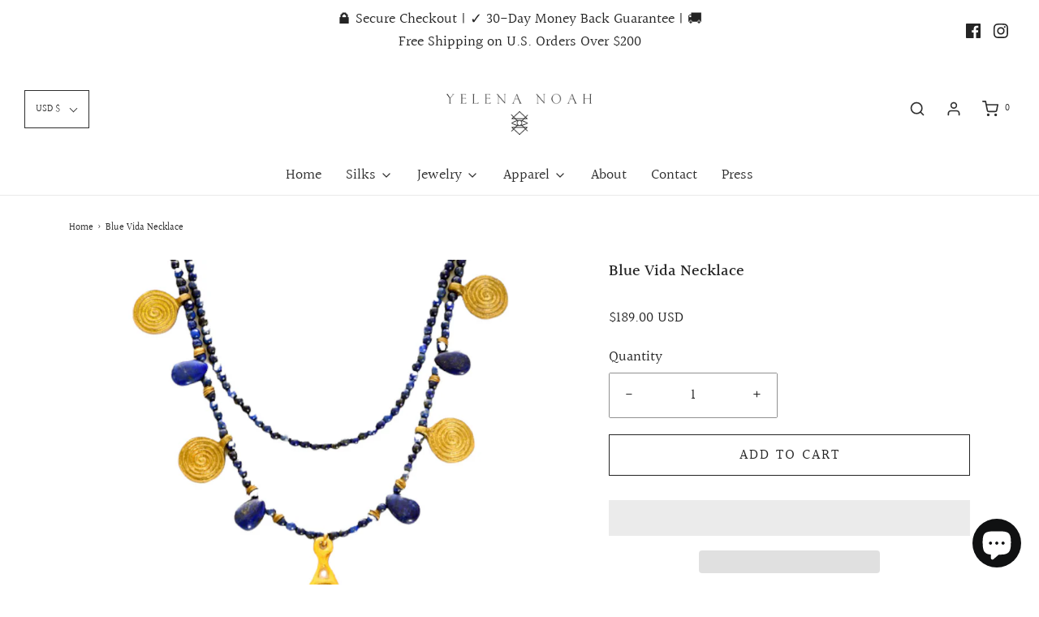

--- FILE ---
content_type: text/css
request_url: https://www.yelenanoah.com/cdn/shop/t/16/assets/custom.css?v=60929843993882887651627934843
body_size: -529
content:
/*# sourceMappingURL=/cdn/shop/t/16/assets/custom.css.map?v=60929843993882887651627934843 */
